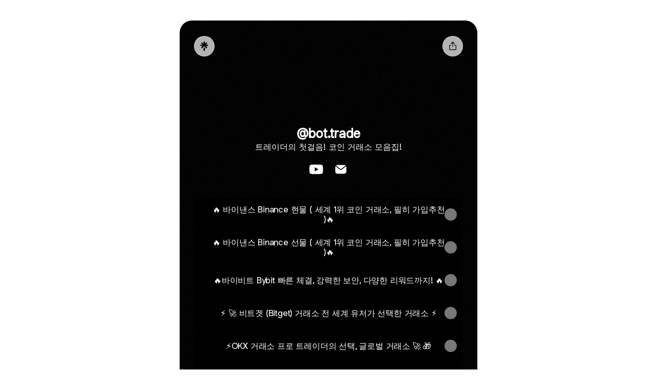

--- FILE ---
content_type: application/javascript
request_url: https://assets.production.linktr.ee/profiles/_next/static/chunks/blur.9755e329ec1319e0.js
body_size: 1341
content:
"use strict";(self.__LOADABLE_LOADED_CHUNKS__=self.__LOADABLE_LOADED_CHUNKS__||[]).push([[5606],{99602:function(e,t,r){r.r(t),r.d(t,{default:function(){return b}});var l=r(8307);r(67294);var n=r(24909),c=r(90275),o=r(3767);let a=e=>{if(3===(e=e.startsWith("#")?e.slice(1):e).length&&(e=e.split("").map(e=>e+e).join("")),6!==e.length)return null;let t=/^([a-f\d]{2})([a-f\d]{2})([a-f\d]{2})$/i.exec(e);return t?{r:parseInt(t[1],16),g:parseInt(t[2],16),b:parseInt(t[3],16)}:null},i=(e,t,r)=>{let[l,n,c]=[e/255,t/255,r/255];return .2126*(l<=.03928?l/12.92:Math.pow((l+.055)/1.055,2.4))+.7152*(n<=.03928?n/12.92:Math.pow((n+.055)/1.055,2.4))+.0722*(c<=.03928?c/12.92:Math.pow((c+.055)/1.055,2.4))},d=e=>{let t=a(e);return t?i(t.r,t.g,t.b)>.5?"light":"dark":(console.warn("Invalid hex color provided to getColorLuminance: ".concat(e)),"dark")};var g=r(85893);function s(e,t){var r=Object.keys(e);if(Object.getOwnPropertySymbols){var l=Object.getOwnPropertySymbols(e);t&&(l=l.filter(function(t){return Object.getOwnPropertyDescriptor(e,t).enumerable})),r.push.apply(r,l)}return r}function u(e){for(var t=1;t<arguments.length;t++){var r=null!=arguments[t]?arguments[t]:{};t%2?s(Object(r),!0).forEach(function(t){(0,l.Z)(e,t,r[t])}):Object.getOwnPropertyDescriptors?Object.defineProperties(e,Object.getOwnPropertyDescriptors(r)):s(Object(r)).forEach(function(t){Object.defineProperty(e,t,Object.getOwnPropertyDescriptor(r,t))})}return e}let I=e=>{let{avatar:t,backgroundColor:r}=e,l=u(u({},t&&{backgroundImage:"url(".concat((0,o._)(t,"avatar-v1_0"),")")}),{},{backgroundColor:r});return(0,g.jsxs)("div",{className:"relative h-full w-full",children:[(0,g.jsx)("div",{className:"fixed left-[-5vw] top-[-5vh] h-[110dvh] w-[110vw] bg-cover bg-center bg-no-repeat opacity-25 blur-[50px]",style:l,"aria-hidden":"true"}),(0,g.jsx)("div",{className:"fixed inset-y-0 top-0 h-full w-full bg-repeat opacity-[0.04] mix-blend-overlay",style:{backgroundImage:"url(".concat(c,")"),backgroundSize:"512px 512px"},"aria-hidden":"true"})]})};var b=e=>{let t,r,{theme:l}=e,{account:c,customAvatar:o}=(0,n.EG)(),a=d((t="backgroundColor",r=l.palette.white,l.components.ProfileBackground[t]||r));return(0,g.jsx)("div",{className:"fixed inset-0 -z-[1]",children:null!=c&&c.customAvatar?(0,g.jsx)(I,{avatar:o}):(0,g.jsx)(I,{backgroundColor:"light"===a?"#000000":"#FFFFFF"})})}},90275:function(e){e.exports="[data-uri]"}}]);

--- FILE ---
content_type: application/javascript
request_url: https://assets.production.linktr.ee/cep/cep.min.js?v2
body_size: 2808
content:
!function(){var e={},t=null;function n(e){return this.enqueue=function(t,n,r){var o={data:t,config:n,resolver:r||function(){}};if(!r&&window.Promise)return new window.Promise((function(t){o.resolver=t,e.push([o.data,o.config,o.resolver])}));e.push([t,n,r])},this.sizeOf=function(){return e.length},this.consume=function(){return e.splice(0,e.length)},this}function r(e,t){if(!t)throw new Error("You must provide a queue to watch");var n=e,r=-1,o=null,s=t,i=!1;this.isWatching=!1,this.startWatching=function(e){o=e,this.processQueue(),window.clearInterval(r),this.isWatching=!0,r=window.setInterval(this.processQueue.bind(this),n)},this.stopWatching=function(){this.processQueue(),this.isWatching=!1,clearInterval(r)},this.processQueue=function(){if(!i){i=!0;var e=s.consume();o&&e.length>0&&o(e),i=!1}}}window.__lter=window.__lter||{q:[],trackEvent:function(){},generateSesDat:function(){return null}},e._globalVar="__lter",e._retryMax=5;var o=function(){var e,t=[];for(let e=0;e<256;++e)t.push((e+256).toString(16).substr(1));var n=new Uint8Array(16);return function(){var r=function(){if(!e&&!(e="undefined"!=typeof crypto&&crypto.getRandomValues&&crypto.getRandomValues.bind(crypto)||"undefined"!=typeof msCrypto&&"function"==typeof msCrypto.getRandomValues&&msCrypto.getRandomValues.bind(msCrypto)))throw new Error("crypto.getRandomValues() not supported. See https://github.com/uuidjs/uuid#getrandomvalues-not-supported");return e(n)}();return r[6]=15&r[6]|64,r[8]=63&r[8]|128,function(e,n=0){return(t[e[n+0]]+t[e[n+1]]+t[e[n+2]]+t[e[n+3]]+"-"+t[e[n+4]]+t[e[n+5]]+"-"+t[e[n+6]]+t[e[n+7]]+"-"+t[e[n+8]]+t[e[n+9]]+"-"+t[e[n+10]]+t[e[n+11]]+t[e[n+12]]+t[e[n+13]]+t[e[n+14]]+t[e[n+15]]).toLowerCase()}(r)}}();function s(e){if(!e)return"";try{var t=new URL(e);if(e.length<=100)return e;var n=t.protocol+"//"+t.hostname;return n.length<=100?n:""}catch(e){return""}}e.version=1,e.sendEvent=function(t,n,r,s){s=s||function(){};var i=!1,a=e.getSessionId(o,r);if(a&&!r.sessionId&&(1===e.version?r.sessionId=a:2===e.version&&r.eventPayload?r.eventPayload.sessionId=a:r.browser&&(r.browser.sessionId=a)),n&&!r.browserId&&(1===e.version?r.browserId=n:2===e.version&&r.eventPayload?r.eventPayload.browserId=n:r.browser&&(r.browser.browserId=n)),e.updateSessionExpiry(r),n&&navigator&&navigator.sendBeacon&&"function"==typeof navigator.sendBeacon&&navigator.sendBeacon(t,JSON.stringify(r)))return i=!0,void setTimeout((function(){s(null,{browserId:n})}),1e3);if(!i&&window.fetch&&"CREATE"!==r.eventType)try{fetch(t,{method:"POST",mode:"cors",cache:"no-cache",keepalive:!0,headers:{"Content-Type":"application/json"},redirect:"follow",body:JSON.stringify(r)}).then((function(e){if(e.ok)return e.json();throw new Error("Response from server not ok.")})).then((function(e){s(null,e?e.data:{})})).catch((function(n){e.doTraditionalXHR(t,r,s)}))}catch(n){e.doTraditionalXHR(t,r,s)}else i||e.doTraditionalXHR(t,r,s)},e.doTraditionalXHR=function(t,n,r){var o=new window.XMLHttpRequest;o.open("POST",t,!0),o.setRequestHeader("Content-Type","application/json"),o.onreadystatechange=e.xhrCallback(r),o.send(JSON.stringify(n))},e.xhrCallback=function(e){return function(){if(4===this.readyState)if(this.status>=200&&this.status<400)try{var t=JSON.parse(this.response);if(200!==t.statusCode)throw new Error("Invalid response code from server");e(null,t.data)}catch(t){e(t,null)}else e(new Error("Server responded with error"),null)}},e.isLinktree=function(){return window.location.host.endsWith("linktr.ee")},e.dataGrailIsLoaded=function(){return!!window.DG_BANNER_API&&"function"==typeof window.DG_BANNER_API.categoryEnabled},e.hasPerformanceCookieConsent=function(){return!!e.dataGrailIsLoaded()&&window.DG_BANNER_API.categoryEnabled("performance")},e.wipePerformanceData=function(e,t){document.cookie=`${e}=; expires=Thu, 01 Jan 1970 00:00:00 UTC; path=/;${t?` domain=${t};`:""}`,window.localStorage.removeItem(e)},e.storePerformanceData=function(t,n,r,o,s){if(window.sessionStorage.setItem(t,n),e.hasPerformanceCookieConsent()){let e=`${t}=${n}; path=/; samesite=none; secure;`;r&&(e+=` max-age=${r};`),o&&(e+=` expires=${o};`),s&&(e+=` domain=${s};`),document.cookie=e,window.localStorage.setItem(t,n)}else e.wipePerformanceData(t,s)},e.decodeSesDat=function(e){try{for(var t=e.replace(/-/g,"+").replace(/_/g,"/");t.length%4;)t+="=";var n=atob(t).split("|");return n.length<3||n.length>5?null:{browserId:n[0]||null,sessionId:n[1]||null,sessionExpiry:n[2]||null,sessionStart:n[3]||null,originalReferrer:n[4]||null}}catch(e){return console.warn("Failed to decode ses_dat:",e),null}},e.generateSesDat=function(e){try{if(!e||"object"!=typeof e)throw new Error("Data parameter must be an object");var t=e.browserId||null,n=e.sessionId||null,r=e.sessionExpiry||null,o=e.sessionStart||null,i=s(e.originalReferrer)||null;if(!(t&&n&&r&&o))return null;var a=[t,n||"",r||"",o||"",i||""].join("|");return btoa(a).replace(/\+/g,"-").replace(/\//g,"_").replace(/=/g,"")}catch(e){return console.warn("Failed to generate ses_dat:",e),null}},e.getPerformanceData=function(t){return e.getCookieValue(t)||window.localStorage.getItem(t)||window.sessionStorage.getItem(t)},e.getBrowserId=function(t,n){var r=e.getPerformanceData("browserId")||t();if(r)return e.storeBrowserId(r),void n(null,r);throw new Error("VanillaCEP: Unable to fetch or generate browserId")},e.storeBrowserId=function(t){e.storePerformanceData("browserId",t,"31536000","Tue, 30 Mar 2099 03:14:07 GMT",e.isLinktree()?"linktr.ee":"")},e.processItems=function(n,r){for(;n.length>0;){var o=n.shift();e.sendEvent(o[1].endpoint,t,o[0],(function(){o[2]()}))}r&&r(null,!0)},e.unmungeAnalyticsUrl=function(e){if(e){var t=e.substr(0,Math.ceil(e.length/2));return[e.substr(Math.ceil(e.length/2),e.length).split("").reverse().join(""),t].join("")}},e.getDataUrlFromDocumentElement=function(){var t=document.getElementById("__ltcep");if(t&&"script"===t.tagName.toLowerCase())return e.unmungeAnalyticsUrl(t.attributes["data-url"].value)},e.getVersionIfPresent=function(){var e=document.getElementById("__ltcep");return e&&"script"===e.tagName.toLowerCase()&&e.attributes["data-version"]?parseInt(e.attributes["data-version"].value):1},e.getSessionId=function(t,n){var r=e.getPerformanceData("sessionId"),o=e.getSessionTimestamp("sessionStart"),s=e.getSessionTimestamp("sessionExpiry"),i=Date.parse(n.createdAt);return isNaN(i)&&(i=Date.now(),n.createdAt=(new Date).toISOString()),r&&o&&s&&!(i>s.getTime())||(r=t(),o=new Date(i),e.storeOriginalReferrer(document.referrer)),e.storeSessionId(r),e.storeSessionStart(o),r},e.storeSessionId=function(t){e.storePerformanceData("sessionId",t,"31536000","Tue, 30 Mar 2099 03:14:07 GMT",e.isLinktree()?".linktr.ee":"")},e.getCookieValue=function(e){const t=("; "+document.cookie).split(`; ${e}=`);return 2===t.length?t.pop().split(";").shift():null},e.getSessionTimestamp=function(t){var n=e.getPerformanceData(t);return n?new Date(n):null},e.storeSessionExpiry=function(t){e.storePerformanceData("sessionExpiry",t.toString(),null,t.toUTCString(),e.isLinktree()?".linktr.ee":"")},e.storeSessionStart=function(t){e.storePerformanceData("sessionStart",t.toString(),null,"Tue, 30 Mar 2099 03:14:07 GMT",e.isLinktree()?".linktr.ee":"")},e.storeOriginalReferrer=function(t){var n=s(t);e.storePerformanceData("originalReferrer",n,null,"Tue, 30 Mar 2099 03:14:07 GMT",e.isLinktree()?".linktr.ee":"")},e.updateSessionExpiry=function(t){var n=Date.parse(t.createdAt),r=new Date(n+18e5);e.storeSessionExpiry(r)},e.syncSessionDataFromCookies=function(){const t=e.getCookieValue("sessionId");t&&(window.localStorage.setItem("sessionId",t),window.sessionStorage.setItem("sessionId",t));const n=e.getCookieValue("sessionStart");n&&(window.localStorage.setItem("sessionStart",n),window.sessionStorage.setItem("sessionStart",n));const r=e.getCookieValue("sessionExpiry");r&&(window.localStorage.setItem("sessionExpiry",r),window.sessionStorage.setItem("sessionExpiry",r));const o=e.getCookieValue("originalReferrer");o&&(window.localStorage.setItem("originalReferrer",o),window.sessionStorage.setItem("originalReferrer",o))},e.syncSessionDataFromUrlParams=function(){try{var t=new URLSearchParams(window.location.search).get("ses_dat");if(!t)return;var n=e.decodeSesDat(t);if(!n)return;n.browserId&&e.storeBrowserId(n.browserId),n.sessionId&&e.storeSessionId(n.sessionId),n.sessionExpiry&&e.storeSessionExpiry(new Date(n.sessionExpiry)),n.sessionStart&&e.storeSessionStart(new Date(n.sessionStart)),n.originalReferrer&&e.storeOriginalReferrer(n.originalReferrer)}catch(e){console.warn("Failed to sync session data from URL params:",e)}};var i=function(e,n,r,o,s){e.syncSessionDataFromCookies(),e.syncSessionDataFromUrlParams(),window.__lter&&(window.__lter.trackEvent=n.enqueue.bind(n),window.__lter.generateSesDat=e.generateSesDat.bind(e)),o||(o=e.getDataUrlFromDocumentElement()),e.version=e.getVersionIfPresent(),e.getBrowserId(s,(function(n,o){t=o,r.startWatching(e.processItems)}))};if("undefined"!=typeof module&&"object"==typeof module.exports)return void(module.exports={init:i,api:e,EventQueue:n,Watcher:r,uuidv4:o});var a=new n(window.__lter.q),u=new r(200,a);document.addEventListener("visibilitychange",(function(){"hidden"==document.visibilityState&&u.processQueue()})),window.addEventListener("pagehide",u.processQueue),window.addEventListener("unload",u.processQueue),i(e,a,u,null,o);const l=window.setInterval(()=>{e.dataGrailIsLoaded()&&(clearInterval(l),e.hasPerformanceCookieConsent()||(e.wipePerformanceData("browserId",e.isLinktree()?"linktr.ee":""),e.wipePerformanceData("sessionId",e.isLinktree()?".linktr.ee":""),e.wipePerformanceData("sessionStart",e.isLinktree()?".linktr.ee":""),e.wipePerformanceData("sessionExpiry",e.isLinktree()?".linktr.ee":""),e.wipePerformanceData("originalReferrer",e.isLinktree()?".linktr.ee":"")))},100)}(window);


--- FILE ---
content_type: application/javascript
request_url: https://assets.production.linktr.ee/profiles/_next/static/chunks/webpack-3d07e1ce28e1193e.js
body_size: 13135
content:
!function(){"use strict";var e,i,t,o,n,c,a,s,r,d,f,l,b,u,p={},k={};function y(e){var i=k[e];if(void 0!==i)return i.exports;var t=k[e]={id:e,loaded:!1,exports:{}},o=!0;try{p[e].call(t.exports,t,t.exports,y),o=!1}finally{o&&delete k[e]}return t.loaded=!0,t.exports}y.m=p,y.amdO={},e=[],y.O=function(i,t,o,n){if(t){n=n||0;for(var c=e.length;c>0&&e[c-1][2]>n;c--)e[c]=e[c-1];e[c]=[t,o,n];return}for(var a=1/0,c=0;c<e.length;c++){for(var t=e[c][0],o=e[c][1],n=e[c][2],s=!0,r=0;r<t.length;r++)a>=n&&Object.keys(y.O).every(function(e){return y.O[e](t[r])})?t.splice(r--,1):(s=!1,n<a&&(a=n));if(s){e.splice(c--,1);var d=o();void 0!==d&&(i=d)}}return i},y.n=function(e){var i=e&&e.__esModule?function(){return e.default}:function(){return e};return y.d(i,{a:i}),i},t=Object.getPrototypeOf?function(e){return Object.getPrototypeOf(e)}:function(e){return e.__proto__},y.t=function(e,o){if(1&o&&(e=this(e)),8&o||"object"==typeof e&&e&&(4&o&&e.__esModule||16&o&&"function"==typeof e.then))return e;var n=Object.create(null);y.r(n);var c={};i=i||[null,t({}),t([]),t(t)];for(var a=2&o&&e;"object"==typeof a&&!~i.indexOf(a);a=t(a))Object.getOwnPropertyNames(a).forEach(function(i){c[i]=function(){return e[i]}});return c.default=function(){return e},y.d(n,c),n},y.d=function(e,i){for(var t in i)y.o(i,t)&&!y.o(e,t)&&Object.defineProperty(e,t,{enumerable:!0,get:i[t]})},y.f={},y.e=function(e){return Promise.all(Object.keys(y.f).reduce(function(i,t){return y.f[t](e,i),i},[]))},y.u=function(e){return 1570===e?"static/chunks/1570-b61e50e4d88f366f.js":4265===e?"static/chunks/4265-164e9e9233782da1.js":"static/chunks/"+(({3:"link-type-ui-TikTokProfile-utils-linkTypeClientDataFetcher",34:"icons-icon-bbc-sounds",66:"icons-icon-apple-podcasts",78:"link-type-ui-CommunityChannel-utils-types",90:"link-type-ui-DigitalDownload-stories-DigitalDownload-stories",114:"profiles-LinkCommercePay-CommercePayForm",141:"icons-icon-harper-collins",158:"link-type-ui-InstagramProfile-components-FeaturedComponent",206:"icons-icon-target",208:"profiles-LeapLink",261:"reactPlayerKaltura",313:"link-type-ui-Sponsored-tests-appendAffiliateAttribution-test",331:"icons-icon-simon-schuster",343:"link-type-ui-Pinterest-components-FeaturedComponent",371:"icons-icon-zvuk",376:"icons-icon-seven-digital",389:"link-type-ui-InstagramProfile-stories-fixtures-INSTAGRAM_4_POSTS",392:"link-type-ui-Pinterest-stories-PinterestProfile-stories",403:"follow-ToastMessage",455:"link-type-ui-Podcast-utils-linkTypeClientDataFetcher",513:"Organic",530:"Matrix",544:"icons-icon-podcast-addict",618:"profiles-LinkSpring-SpringEmbed",619:"profiles-ShareModal-UI",642:"link-type-ui-Extension-stories-TextAndMedia-stories",676:"link-type-ui-DigitalDownload-components-FeaturedComponent",690:"link-type-ui-InstagramProfile-tests-FeaturedComponent-test",691:"link-type-ui-YouTubeChannel-stories-fixtures-YOUTUBE_CHANNEL",694:"link-type-ui-KajabiCourse-components-CourseModule-CourseModule-stories",723:"icons-icon-chegg",776:"link-type-ui-InstagramProfile-tests-SheetComponent-test",782:"profiles-theme-confetti",789:"profiles-Form-Checkbox",825:"icons-icon-castro",826:"profiles-LinkGated-NFTUnlock",846:"link-type-ui-Book-utils-linkTypeClientDataFetcher",863:"072d4843",864:"link-type-ui-YouTubeChannel-components-FeaturedComponent",949:"icons-icon-awa",976:"profiles-ProductAccessPage",990:"link-type-ui-InstagramProfile-stories-InstagramProfile-stories",1001:"profiles-Form-ReCaptcha",1006:"link-type-ui-DigitalDownload-tests-FeaturedComponent-test",1016:"profiles-theme-cloud",1018:"profiles-LinkMobileApp-MobileAppLinks",1026:"icons-icon-listnr",1043:"link-type-ui-YouTubeChannel-utils-linkTypeClientDataFetcher",1053:"icons-icon-pocket-casts",1060:"link-type-ui-TikTokProfile-components-VideoCarousel",1062:"link-type-ui-TikTokProfile-tests-linkTypeClientDataFetcher-test",1067:"icons-icon-audible",1068:"link-type-ui-InstagramProfile-utils-linkTypeClientDataFetcher",1069:"link-type-ui-YouTubeChannel-stories-YouTubeChannel-stories",1088:"link-type-ui-KajabiCourse-components-SheetComponent",1128:"link-type-ui-Music-components-FeaturedComponent",1139:"link-type-ui-KajabiCourse-tests-FeaturedComponent-test",1204:"icons-icon-ebay",1223:"icons-icon-junodownload",1224:"icons-icon-overcast",1243:"profiles-Form-Input",1345:"link-type-ui-DigitalDownload-stories-fixtures-SINGLE_FILE_FREE",1357:"link-type-ui-PreSave-components-CountdownTimer",1365:"link-type-ui-Pinterest-tests-FeaturedComponent-test",1403:"profiles-LinkExtension-ExtensionCTA-LogoTikTok",1407:"LinkAppMorphingSheet",1428:"icons-icon-itunes",1483:"icons-icon-podbean",1506:"link-type-ui-KajabiCourse-utils-utils",1539:"profiles-Follow-AuthenticationModal",1541:"icons-icon-porchlight-book-company",1725:"link-type-ui-Book-stories-BookSheet-stories",1732:"profiles-LinkForm-ContactForm",1742:"link-type-ui-KajabiCourse-stories-KajabiCourseSheet-stories",1753:"profiles-Messaging-MessagingModal",1776:"icons-icon-datpiff",1780:"icons-icon-qq-music",1804:"link-type-ui-YouTubeVideo-tests-linkTypeClientDataFetcher-test",1808:"link-type-ui-PreSave-components-FeaturedComponent",1823:"icons-icon-apple-books",1853:"link-type-ui-CommunityChannel-stories-fixtures-SLACK_COMMUNITY",1898:"profiles-theme-halloween",1902:"icons-icon-powells",1904:"link-type-ui-YouTubeVideo-tests-YouTubePlayer-test",1933:"icons-icon-mx3ch",1943:"link-type-ui-Podcast-stories-PodcastSheet-stories",1953:"icons-icon-alibris",2051:"link-type-ui-DigitalDownload-tests-getServerRenderedSubtitle-test",2063:"profiles-LinkTwitch-TwitchEmbed",2085:"icons-icon-booktopia",2121:"reactPlayerFacebook",2140:"profiles-OptionsList",2160:"icons-icon-tidal",2224:"link-type-ui-Book-components-steps",2234:"profiles-LinkRequest-RequestForm",2242:"link-type-ui-Book-stories-fixtures-AMAZON_BOOK_MOCK",2243:"icons-icon-resso",2244:"profiles-LinkTwitch-TwitchIframe",2249:"link-type-ui-CommerceProduct-stories-CommerceProduct-stories",2256:"icons-icon-tiktok",2258:"icons-icon-napster",2261:"icons-icon-bookshop-org",2283:"link-type-ui-CommunityChannel-tests-getServerRenderedSubtitle-test",2368:"link-type-ui-TikTokProfile-styles-styles-module-css",2380:"icons-icon-hachette-book-group",2387:"icons-icon-book-outlet",2389:"icons-icon-urban-outfitters",2396:"link-type-ui-Pinterest-tests-SheetComponent-test",2437:"link-type-ui-Podcast-types",2450:"link-type-ui-Sponsored-tests-SheetComponent-test",2471:"link-type-ui-Book-components-steps-BookPurchasingOptionsStep",2473:"link-type-ui-Extension-stories-DocumentSheet-stories",2477:"profiles-theme-selena-gomez-benny-blanco",2480:"link-type-ui-PreSave-components-SheetComponent",2491:"link-type-ui-KajabiCourse-components-FeaturedComponent",2546:"reactPlayerStreamable",2605:"link-type-ui-Book-utils-getServerRenderedSubtitle",2617:"icons-icon-spotify",2621:"link-type-ui-TikTokProfile-tests-getServerRenderedCta-test",2648:"link-type-ui-Music-utils-tests-getSubtitleIcon-test",2676:"link-type-ui-Book-styles-styles-module-css",2698:"link-type-ui-Music-components-SheetComponent",2729:"icons-icon-barnes-and-noble",2731:"link-type-ui-Extension-tests-getExtensionCta-test",2755:"link-type-ui-DigitalDownload-utils-types",2767:"link-type-ui-TikTokProfile-tests-FeaturedComponent-test",2816:"link-type-ui-CommerceProduct-config",2872:"link-type-ui-Podcast-components-steps-PodcastMainStep",2880:"link-type-ui-CommerceProduct-components-FeaturedComponent",2887:"profiles-Follow-AgreeToShareModal",2908:"profiles-PasscodeInput",2960:"icons-icon-ivoox",2975:"link-type-ui-Music-tests-linkTypeClientDataFetcher-test",2998:"icons-icon-abe-books",3002:"link-type-ui-Sponsored-tests-FeaturedComponent-test",3006:"link-type-ui-CommerceProduct-tests-FeaturedComponent-test",3007:"icons-icon-spreaker",3015:"link-type-ui-Pinterest-components-SheetComponent",3035:"link-type-ui-TikTokProfile-utils-getTikTokProfileUrl",3109:"icons-icon-dymocks",3143:"link-type-ui-Sponsored-stories-Sponsored-stories",3148:"profiles-LinkBook-PurchasingOptions",3172:"profiles-LinkPreSave-PreSaveLinks",3222:"link-type-ui-Music-tests-handleLinkClickEvent-test",3254:"icons-icon-megaphone",3256:"link-type-ui-Pinterest-stories-fixtures-PINTEREST_PROFILE",3307:"link-type-ui-Sponsored-stories-fixtures-SPONSORED_WITHOUT_TERMS",3325:"link-type-ui-Podcast-components-steps-PodcastDescriptionStep",3339:"icons-icon-bandcamp",3344:"bf322c48",3346:"link-type-ui-YouTubeVideo-stories-fixtures-YOUTUBE_VIDEO",3351:"link-type-ui-Music-stories-fixtures-SPOTIFY_SONG",3371:"icons-icon-idagio",3391:"icons-icon-matter",3399:"icons-icon-friday",3470:"reactPlayerSoundCloud",3501:"Twilight",3505:"profiles-LinkRequest-TipGiftForm",3511:"icons-icon-newbury-comics",3522:"profiles-LinkBook-ProgressBar",3578:"icons-icon-anchor",3583:"icons-icon-hungama",3584:"icons-icon-radio-public",3614:"profiles-theme-starry-night",3618:"icons-icon-podcast-guru",3631:"profiles-theme-olivia-rodrigo",3659:"icons-icon-hdtracks",3669:"profiles-EditTopBar",3677:"zigzag",3688:"profiles-LinkThreads-LinkButton",3719:"link-type-ui-Extension-stories-Document-stories",3743:"reactPlayerVimeo",3776:"link-type-ui-YouTubeVideo-components-FeaturedComponent",3794:"link-type-ui-TikTokProfile-stories-TikTokProfileSheet-stories",3822:"Morph",3837:"icons-icon-playerfm",3879:"link-type-ui-Extension-utils-getExtensionCta",3892:"profiles-LinkForm-V2Form",3905:"link-type-ui-CommunityChannel-components-SheetComponent",3955:"icons-icon-jiosaavn",4037:"link-type-ui-CommerceProduct-utils-linkTypeClientDataFetcher",4045:"icons-icon-podhero",4062:"icons-icon-better-world-books",4076:"link-type-ui-Music-tests-SheetComponent-test",4084:"profiles-Form-ErrorMessage",4136:"link-type-ui-Book-utils-types",4202:"link-type-ui-CommunityChannel-stories-fixtures-WHATSAPP_COMMUNITY",4237:"icons-icon-kkbox",4238:"link-type-ui-Extension-stories-TextAndMediaSheet-stories",4258:"reactPlayerMux",4299:"link-type-ui-CommunityChannel-tests-FeaturedComponent-test",4312:"link-type-ui-InstagramProfile-stories-fixtures-INSTAGRAM_1_REEL",4345:"profiles-CoursesConfirmationPage",4362:"link-type-ui-Music-stories-fixtures-SPOTIFY_ALBUM",4398:"profiles-Follow-UnsubscribeModal",4407:"link-type-ui-YouTubeVideo-components-SheetComponent",4418:"icons-icon-audius",4419:"icons-icon-sontrack-ru",4424:"link-type-ui-Pinterest-stories-fixtures-PINTEREST_BOARD",4439:"reactPlayerYouTube",4444:"icons-icon-pandora",4465:"profiles-LinkTwitter-TwitterEmbed",4480:"icons-icon-bullhorn",4494:"icons-icon-soundcloud",4531:"link-type-ui-Book-tests-handleLinkClickEvent-test",4539:"link-type-ui-Podcast-components-SheetComponent",4547:"icons-icon-apple-music",4583:"profiles-ContentWarning",4586:"link-type-ui-Podcast-stories-fixtures-SPOTIFY_EPISODE",4592:"link-type-ui-YouTubeVideo-tests-config-test",4621:"profiles-LinkTwitter-TwitterCTA",4636:"link-type-ui-Podcast-tests-handleLinkClickEvent-test",4653:"icons-icon-spinrilla",4667:"reactPlayerMixcloud",4674:"link-type-ui-KajabiCourse-stories-KajabiCourse-stories",4696:"link-type-ui-YouTubeVideo-tests-shouldDisableFeaturedHeadClick-test",4719:"link-type-ui-YouTubeVideo-components-YouTubePlayer",4734:"stripe",4752:"link-type-ui-DigitalDownload-stories-fixtures-MULTIPLE_FILES_PAID",4756:"link-type-ui-Book-tests-linkTypeClientDataFetcher-test",4769:"icons-icon-angus-robertson",4791:"link-type-ui-Sponsored-components-FeaturedComponent",4815:"profiles-Form-Select",4877:"link-type-ui-CommunityChannel-stories-CommunityChannel-stories",4886:"profiles-LinkExtension-ExtensionEmbed",4893:"link-type-ui-InstagramProfile-stories-fixtures-INSTAGRAM_5_POSTS",4907:"link-type-ui-InstagramProfile-tests-linkTypeClientDataFetcher-test",4925:"link-type-ui-Podcast-tests-FeaturedComponent-test",5022:"icons-icon-yandex-music",5030:"profiles-CheckoutPage",5076:"link-type-ui-Podcast-tests-affiliateTokens-test",5085:"gradient",5140:"profiles-LinkVimeo-VimeoEmbed",5146:"link-type-ui-Pinterest-stories-fixtures-PINTEREST_PIN",5193:"link-type-ui-Music-utils-linkTypeClientDataFetcher",5219:"icons-icon-raaga",5228:"Glow",5230:"profiles-LinkBook-Information",5234:"icons-icon-goodpods",5240:"icons-icon-joox",5253:"icons-icon-claro-musica",5263:"a3d10972",5289:"profiles-LinkThreads-ThreadsCTA",5312:"profiles-LinkClubhouse-ClubhouseEmbed",5344:"link-type-ui-CommerceProduct-tests-linkTypeClientDataFetcher-test",5380:"icons-icon-bleep",5453:"link-type-ui-TikTokProfile-utils-types",5461:"link-type-ui-Book-tests-FeaturedComponent-test",5494:"link-type-ui-Extension-tests-SheetComponent-test",5504:"profiles-Icon",5507:"link-type-ui-TikTokProfile-tests-getTikTokProfileUrl-test",5519:"icons-icon-qbd-books",5585:"icons-icon-deezer",5588:"profiles-Form-RadioButtonSelect",5606:"blur",5627:"icons-icon-waterstones",5633:"link-type-ui-PreSave-hooks-useCountdown",5636:"icons-icon-youtube",5638:"icons-icon-vk-music",5642:"link-type-ui-Extension-stories-TikTokSheet-stories",5656:"icons-icon-livemixtapes",5662:"link-type-ui-YouTubeVideo-utils-linkTypeClientDataFetcher",5666:"link-type-ui-Pinterest-tests-linkTypeClientDataFetcher-test",5678:"icons-icon-google-books",5693:"link-type-ui-InstagramProfile-stories-fixtures-INSTAGRAM_1_POST",5715:"icons-icon-book-depository",5772:"link-type-ui-Music-utils-tests-getSubtitlePlatformName-test",5853:"profiles-LinkRss-RssEmbed",5921:"link-type-ui-TikTokProfile-stories-fixtures-TIKTOK_PROFILE",6e3:"link-type-ui-TikTokProfile-stories-TikTokProfile-stories",6007:"link-type-ui-KajabiCourse-stories-fixtures-RECURRING_COURSE",6011:"reactPlayerFilePlayer",6040:"profiles-Form-TextAreaInput",6103:"link-type-ui-DigitalDownload-stories-DigitalDownloadSheet-stories",6125:"b2d36f25",6175:"icons-icon-ok-listen",6206:"link-type-ui-TikTokProfile-components-ProfileDetails",6216:"reactPlayerTwitch",6221:"link-type-ui-YouTubeChannel-tests-getServerRenderedCta-test",6270:"profiles-theme-rainbow",6272:"link-type-ui-Pinterest-stories-PinterestProfileSheet-stories",6274:"link-type-ui-YouTubeChannel-tests-FeaturedComponent-test",6294:"icons-icon-mediamarkt",6344:"link-type-ui-Podcast-tests-SheetComponent-test",6350:"profiles-theme-pebble",6363:"icons-icon-valore-books",6429:"link-type-ui-Podcast-components-FeaturedComponent",6460:"link-type-ui-Podcast-stories-Podcast-stories",6480:"profiles-LinkNftGallery",6547:"icons-icon-vinyl-me-please",6549:"profiles-PaymentPage",6599:"link-type-ui-KajabiCourse-tests-SheetComponent-test",6604:"icons-icon-rough-trade",6615:"link-type-ui-KajabiCourse-components-CourseDetails-CourseDetails",6618:"icons-icon-bigwax",6634:"icons-icon-foyles",6712:"link-type-ui-Sponsored-utils-appendAffiliateAttribution",6713:"icons-icon-iheartradio",6734:"profiles-OptionsModal",6757:"profiles-DobInput",6809:"link-type-ui-Podcast-components-steps",6815:"profiles-theme-breeze",6826:"icons-icon-qobuz",6850:"link-type-ui-TikTokProfile-tests-SheetComponent-test",6876:"icons-icon-subscribe-on-android",6879:"link-type-ui-InstagramProfile-stories-fixtures-INSTAGRAM_REELS",6913:"profiles-LinkTikTok-TikTokIframe",6939:"icons-icon-redeye-records",6958:"icons-icon-youtube-music",6991:"link-type-ui-DigitalDownload-tests-SheetComponent-test",7005:"link-type-ui-InstagramProfile-stories-fixtures-INSTAGRAM_PROFILE",7034:"210f95f9",7058:"link-type-ui-Sponsored-utils-types",7059:"icons-icon-anghami",7093:"icons-icon-phonica-records",7104:"profiles-LinkGated-PaymentUnlock",7153:"waves",7162:"link-type-ui-Podcast-stories-fixtures-RECENT_EPISODES",7251:"icons-icon-podfriend",7259:"link-type-ui-Extension-components-SheetComponent",7289:"icons-icon-thrift-books",7322:"link-type-ui-InstagramProfile-components-SheetComponent",7346:"icons-icon-castbox",7350:"icons-icon-hardtunes",7387:"link-type-ui-Sponsored-stories-SponsoredSheet-stories",7396:"link-type-ui-Podcast-tests-linkTypeClientDataFetcher-test",7418:"icons-icon-mixcloud",7446:"link-type-ui-DigitalDownload-components-SheetComponent",7524:"icons-icon-boom",7562:"link-type-ui-MessagingPreview-components-FeaturedComponent",7596:"reactPlayerDailyMotion",7614:"icons-icon-netease-cloud-music",7632:"LinkGate",7643:"icons-icon-macmillan-publishers",7658:"profiles-LinkContactDetails",7664:"reactPlayerPreview",7683:"profiles-LinkTikTok-TikTokCTA",7686:"icons-icon-amazon-store",7709:"icons-icon-google-podcasts",7715:"profiles-LinkThreads-ThreadsEmbed",7731:"link-type-ui-Pinterest-utils-linkTypeClientDataFetcher",7738:"link-type-ui-Book-components-steps-BookMainStep",7749:"link-type-ui-YouTubeVideo-tests-FeaturedComponent-test",7764:"link-type-ui-TikTokProfile-components-SheetComponent",7811:"22e32791",7843:"profiles-LinkFAQ-Markdown",7912:"icons-icon-audiomack",7943:"link-type-ui-Book-components-steps-BookDescriptionStep",7967:"profiles-Form-CheckboxV2",7996:"profiles-HlsPlayer",8001:"link-type-ui-InstagramProfile-stories-InstagramProfileSheet-stories",8023:"icons-icon-google-play",8054:"link-type-ui-Sponsored-stories-fixtures-SPONSORED_WITH_TERMS",8055:"reactPlayerWistia",8063:"icons-icon-penguin-random-house",8066:"link-type-ui-Podcast-components-steps-PodcastAllLinksStep",8084:"profiles-LinkChatbot",8105:"icons-icon-kugou",8130:"link-type-ui-Sponsored-components-SheetComponent",8155:"link-type-ui-CommunityChannel-tests-SheetComponent-test",8175:"link-type-ui-YouTubeVideo-tests-getFeaturedHeadClickBehavior-test",8178:"link-type-ui-TikTokProfile-tests-formatNumber-test",8208:"2aacc723",8221:"profiles-ConfirmationPage",8269:"link-type-ui-InstagramProfile-tests-getSheetBehavior-test",8278:"icons-icon-apple-app-store",8291:"profiles-SignupCta",8300:"icons-icon-donlu",8310:"link-type-ui-Music-tests-affiliateTokens-test",8312:"409a021e",8317:"link-type-ui-CommunityChannel-stories-fixtures-DISCORD_COMMUNITY",8335:"link-type-ui-KajabiCourse-stories-fixtures-PAID_COURSE",8397:"link-type-ui-KajabiCourse-stories-fixtures-FREE_COURSE",8430:"icons-icon-recochoku",8453:"icons-icon-tunein",8471:"icons-icon-hmv",8479:"link-type-ui-YouTubeChannel-tests-shouldDisableFeaturedHeadClick-test",8488:"link-type-ui-CommerceProduct-tests-affiliateTokens-test",8507:"link-type-ui-Music-tests-FeaturedComponent-test",8520:"icons-icon-luminary",8549:"profiles-ProductDetailPage",8571:"link-type-ui-Extension-tests-getServerRenderedSubtitle-test",8606:"link-type-ui-YouTubeChannel-tests-linkTypeClientDataFetcher-test",8632:"Rise",8671:"icons-icon-traxsource",8673:"profiles-LinkFacebook-FacebookEmbed",8714:"link-type-ui-CommunityChannel-components-FeaturedComponent",8721:"link-type-ui-Extension-tests-FeaturedComponent-test",8747:"icons-icon-rss",8765:"icons-icon-beatport",8784:"link-type-ui-Book-components-FeaturedComponent",8798:"profiles-Follow-NonOTCFollowModal",8803:"icons-icon-line-music",8835:"icons-icon-boomplay",8879:"link-type-ui-Podcast-components-steps-PodcastEpisodeLinksStep",8883:"link-type-ui-Book-components-SheetComponent",8888:"reactPlayerVidyard",8898:"link-type-ui-MessagingPreview-config",8902:"link-type-ui-Music-stories-Music-stories",8910:"profiles-Form-RadioSelect",8915:"icons-icon-gaana",8954:"profiles-Form-Date",8982:"profiles-ErrorPage",9007:"link-type-ui-TikTokProfile-utils-formatNumber",9022:"icons-icon-walmart",9050:"icons-icon-peachpit",9099:"link-type-ui-CommunityChannel-stories-CommunityChannelSheet-stories",9112:"link-type-ui-YouTubeVideo-stories-YouTubeVideo-stories",9115:"icons-icon-amazon-music",9121:"icons-icon-books-a-million",9129:"icons-icon-wynk-music",9142:"profiles-FollowManager",9154:"link-type-ui-InstagramProfile-stories-fixtures-INSTAGRAM_3_POSTS",9159:"link-type-ui-KajabiCourse-components-CourseModule-components-FallbackThumbnail",9201:"profiles-Form-Country",9225:"link-type-ui-Book-tests-SheetComponent-test",9247:"link-type-ui-Music-stories-MusicSheet-stories",9280:"link-type-ui-KajabiCourse-components-CourseDetails-CourseDetails-stories",9285:"profiles-theme-billie-eilish-superfan",9298:"icons-icon-flight-13",9314:"link-type-ui-YouTubeVideo-components-VideoComponent",9333:"link-type-ui-TikTokProfile-components-TikTokVideo",9368:"profiles-LinkExtension-LinkAppPreview",9385:"icons-icon-fye",9412:"37a763b4",9445:"link-type-ui-Book-stories-Book-stories",9468:"link-type-ui-Book-tests-getServerRenderedSubtitle-test",9476:"link-type-ui-DigitalDownload-stories-fixtures-SINGLE_FILE_PAID",9613:"profiles-CauseBanner",9671:"icons-icon-biblio",9701:"profiles-UnverifiedProfileBanner",9724:"polka",9736:"icons-icon-airbit",9741:"icons-icon-podcast-republic",9746:"profiles-LinkSignup-SignupForm",9811:"icons-icon-sonnet",9825:"link-type-ui-Extension-stories-TikTok-stories",9828:"link-type-ui-KajabiCourse-components-CourseModule-CourseModule",9846:"profiles-LinkProduct-ProductEmbed",9854:"icons-icon-my-mixtapez",9944:"link-type-ui-InstagramProfile-stories-fixtures-INSTAGRAM_2_POSTS",9963:"link-type-ui-Podcast-stories-fixtures-SPOTIFY_SHOW",9969:"link-type-ui-TikTokProfile-components-FeaturedComponent"})[e]||e)+"."+({3:"9e52e60742f9c788",16:"eccaee4e7e63ade4",34:"210bb9be8ed8bd4f",48:"562abc1489582cca",66:"e5248352785f75da",78:"d518f64df58e58de",90:"0e438822c01949fd",114:"eb6cb377b9b5c1bf",141:"5dc3c80c612dff1b",158:"714ef89f34288e78",206:"d516eb87af092f8d",208:"9ec7b803b562a294",261:"63e9079062855f17",313:"3513e8268c28c3a5",331:"2502425ff2a34cd0",343:"d308495985a54cf2",366:"27b522bebac0e94f",371:"90a6390d90fc60aa",376:"77a2579d41ee5fc4",389:"c8151633203f010c",392:"d8dda4007e072aa0",403:"c102c64f0310e8bc",455:"d3179fe97b48713e",471:"9ac466ffcdd149ab",490:"fdf5b4794f0f1f75",513:"e6011e0e2b36ef21",530:"a73320426ce7a81d",544:"6397acb8f747a3d1",618:"46ce452dda18fef8",619:"d621702638ee89fd",642:"561a99ab71d3c034",676:"5d41334f7aa99cc1",690:"dc21b436c5a8e960",691:"0c6b4fb08fcf1588",694:"046da6f57e527425",723:"683e778290d21641",776:"07f903e40506466e",782:"fb3a7290a6810fc8",789:"bbc9a09bdb8b4f53",825:"429bc3802174d5bf",826:"bd3722b162438992",846:"e57ba1f79f11312f",863:"c76f3ea404ef835f",864:"c5ab2d1405218883",949:"4ada24913854a3d3",969:"efe3bcc58172323a",976:"3061018f991e7063",983:"bb654e2f65e3771f",990:"23afc506287b8124",1001:"3b81f7f99c5411f1",1006:"90f9b74999532a6b",1016:"a3199825958d61d3",1018:"1aa2505c0b66d94b",1026:"045808f57842d346",1043:"61375ae9f7537d95",1053:"93ccbb1a6f90195a",1060:"1b86e12a35049f0d",1062:"34614921d89bf85a",1067:"2e442e09101b6984",1068:"0c5efae5c2893c53",1069:"3fb44e86d354c5fc",1088:"9f48a366d0281b7c",1128:"89d87243a301f363",1139:"fb11c4ebeb508b28",1204:"13a4eeefdf7d5e30",1223:"2913a1cab6a6b44a",1224:"79e22a82062227a1",1243:"1cb271a4c8f74d25",1345:"5ca3fcfde9bb3ff7",1357:"540fffe6e3cbfe82",1365:"8a53ce978db99097",1403:"6742a03e9c5d99f6",1407:"52791cf61636d169",1428:"9d823d99bd73fb2a",1483:"ad27b0acf4312ffa",1506:"cdca338248629005",1539:"8655b2768095d6ea",1541:"bfde3f426fc0b9eb",1725:"b2d2a58c9be690d1",1732:"ad5a72bf7344229d",1742:"50cb064f5be75ebf",1753:"55e2b5602304c663",1776:"7770429973d9e00b",1780:"5a848394e1c41df2",1804:"a724e5c3be0807fa",1808:"f7196485f646bc54",1823:"b00fef088cd42e7f",1853:"0f4ac3845036db2c",1876:"872bfd5dd3432b4e",1898:"1394b9b34158fc61",1902:"24efb0f1bcbe4f9c",1904:"fcdf4c0a52b95d1a",1933:"9e600085f5ac0738",1943:"2a982c42e6600844",1953:"7a35bb0713a89bb5",2051:"6779c1d707f64eb8",2063:"12515d4e8d02f447",2085:"0a44b63edd17f667",2121:"c905912d0d969191",2140:"69cb0c899e37dba5",2160:"97ada8ff98948bbf",2209:"778b5234319e5da7",2224:"13fc7cf87cdfb72b",2234:"d4a40e518e5a9c04",2242:"a63e85b044493835",2243:"eb8ff3c3da9586c6",2244:"5ef1b332ca96f658",2249:"df20310c5f5c0e8b",2256:"7897d23f82dec626",2258:"d3bab2ca0e09f92d",2261:"ce733b920dc1de12",2283:"6b93dafbd952a461",2368:"7384c95958e4cedc",2380:"5d9e721c73bfaf47",2387:"86bc980d725fd0d2",2389:"2e9e8465e09119d3",2396:"572dbb20a8c08284",2437:"2c6a11250091d001",2446:"985a59cba9ba4eb5",2450:"69acc2f79c903ae0",2471:"fb7f61759d106b39",2473:"ec6037b0795ffd1d",2477:"17e6fab93d6d438c",2480:"3772244af7652d45",2491:"9a8749caa466fcd9",2546:"32bfbb831524c844",2605:"4e2975b83e52c727",2617:"0f58f4292a5b42bf",2621:"9b5c2ee3f2f14a77",2648:"d1a6b02173521084",2676:"e49e54d9825f2012",2698:"7435aa88da63257a",2729:"b109414e37038df6",2731:"16c26cdc3571afc8",2755:"10f60debb02ad31b",2767:"93f717fded72cf2e",2816:"aac9ebb36163bd14",2872:"6b86d929ad48b22c",2880:"1063a9be5c9a6357",2887:"35987c84121a58c6",2908:"f10d1993a41c5558",2960:"a01927cfe3303e13",2975:"38e36c581b922cd2",2998:"eddc093e20cbb295",3002:"1f7e9c33c97f8d45",3006:"e018503df60b4581",3007:"2af4de3cb4e8b073",3015:"a0400488923ca54d",3035:"b0a3fb0b4d3f9896",3109:"db170adcfb802670",3143:"1346b690221a2fdd",3148:"07cb32b41f8ddc9c",3172:"36444b846061f9ca",3222:"cd1daf17e2fa9c02",3254:"a77f37e582cd4bb1",3256:"8526856603703352",3307:"3b657fbde8db46f4",3325:"f8e0144829fd3b84",3339:"a87385ac2f35bc91",3344:"3f4af8f885255009",3346:"82fb2cf92760e9e5",3351:"3ce5012c2b364522",3371:"2c71e0570454d1ff",3391:"5ee8fb226292b31b",3399:"06dc61ee13713d74",3470:"4d0616bbf2266098",3501:"8eab9c097844522d",3505:"97376ed9068c7ab1",3511:"94a4908276ca7e88",3522:"e3a92b833c94cfad",3556:"a644256ac6355548",3578:"9ee18acf26e08abb",3583:"1c1d1d979506856f",3584:"b85c152ef4922eca",3614:"c8913fcc61e35132",3618:"f59ac7a3aec9f5e2",3631:"a8f6f9f7178a47ac",3659:"bcfb9d33bf660a0b",3669:"1307fe0ed877b1e5",3677:"6921155ec3a86107",3688:"27eb8210a6dfb503",3719:"8a0ea96d59305163",3743:"5d8f624798f9a07f",3776:"3a5543af30afc68f",3794:"72558a83b77e5b71",3822:"15efd2de51878b60",3837:"9649a1a9f7aaf0c7",3879:"26412ca7b5c5d1f0",3892:"4c03a47263b7aa3b",3905:"eb4a52b2caa4a713",3913:"ccc365da41cf8b89",3924:"9219c8b2b13fcbaf",3955:"c5dd6222ce93328c",4037:"a176bec591453b47",4045:"c3384fe33dd6debf",4062:"094aa3655381e71a",4076:"f50e044ee85f9b82",4084:"ba4aaeb2ffde7285",4128:"579cbda96fabcb1d",4136:"f9de92abba711a39",4202:"62ada54e897a2580",4237:"0cc5989896b5c337",4238:"1e37ce5740000c3f",4258:"d37d25554389a637",4299:"405c3a7a51edd607",4312:"fbd1bf180d0df84b",4345:"883de57552b7e44f",4362:"3abb592361190449",4398:"080f9874525977d3",4407:"7152e44bbbda438b",4418:"006c8d6d6a8f341e",4419:"ae443115a0db93a4",4424:"97d876ec5504f57a",4439:"2f752d501ae61bb9",4444:"5af8e527ef0514fc",4465:"5fee18af293ffbaf",4480:"7562594d06a82f63",4494:"7e9ce4da06a35ea1",4531:"fe4e6a3ff703c481",4539:"6dcf3b4eca06cd83",4547:"247c92bfc60c95ff",4583:"18b4620aa993f1ca",4586:"a0b013650fe1a947",4592:"7f778ecf2b6812f5",4621:"fdc18a865d9c9f53",4636:"00d378647d17002e",4638:"67eb4271eaa8a2ec",4653:"bf384ee5e06ad72a",4667:"bb51d8f177e4004c",4674:"b72859f3ad3153fd",4696:"8c3d68b13defd837",4705:"84ff5341896f1c2d",4719:"3a5228be80c3026b",4734:"8dd985aac4348a5c",4752:"b93c278b74d27a9c",4756:"c25f1b1040d9f408",4769:"52c857703f799669",4791:"4670bf48ee6822df",4815:"07bef260d012eb0e",4877:"086be72dabce4502",4886:"6684803df9f1f5b2",4893:"fc658776393b99a8",4907:"0b9f571c4c488f79",4921:"4a4a777e9851b110",4925:"fd627ba255fa8d86",5022:"dc483401d82625d8",5030:"9f9fc625aa079d32",5076:"0ea9759e9620ee39",5085:"bbd57ff23a09bdeb",5140:"39cedb575b6208db",5146:"1e0142de6ab35457",5193:"790eea998a997b5b",5219:"5e036998c35f34eb",5228:"f76e74715e5f1059",5230:"68487dc1f11e811a",5234:"4b4c64471d8345cd",5240:"f0be507409de966b",5253:"b692e81db26d561a",5263:"fc3500b3cb7acf6b",5289:"52c58a4785c5c9bc",5312:"03183ae2714a0eca",5344:"9ece3be9c9b721cb",5373:"bf81cfc97eca1b67",5380:"ab0286bbc0515256",5453:"3a38210929a2a5e5",5461:"fa0ed92d9de91ea3",5488:"0fd590a3decc6d61",5494:"c551ec5025655dfd",5504:"12c63e4cef1d1d9e",5507:"dd38ff24746cde7a",5519:"0c4fa8e9f03f2465",5585:"c564249517acc42a",5588:"c06fb404477524a8",5606:"9755e329ec1319e0",5627:"27d5722ea8b46ad1",5633:"61ff02fb0923a72b",5636:"e9d295808b304034",5638:"1de0fdc64be005d1",5642:"2def88499ae0927d",5656:"99bab04751b8c689",5662:"c9d69c502254e673",5666:"0c0fb9dd0bbd84b8",5678:"a1317b1d912c2100",5693:"37f1f86a70e70557",5715:"e741b6226961c1a7",5772:"e28ebcc05f7efd53",5853:"ae1e5113d66268dc",5921:"a874faf8315829b4",6e3:"8d9ea9a125ed9b95",6007:"3fc1b010048064d6",6011:"bb95af40c5b58564",6040:"7bbb74b4cf7e9422",6103:"17d86bc3652a18ea",6125:"8b471dd1d6f1868d",6175:"cde2ace6e2891e2d",6206:"08eeabe208c91485",6216:"d534c09e00aa7c3e",6221:"92506f1949cdf380",6270:"390a9158f5e6e7b0",6272:"f4c04f801d06d794",6274:"12b65e8594e15692",6294:"a497ba4c29a80f83",6344:"bcf414b450aff2e4",6350:"f530cca28e98b2c1",6363:"78f6bdbd667909cb",6429:"31664409a560056a",6460:"fd72dc45582b02dd",6480:"b3fbcc0df2189ad0",6547:"dc647ac28b50cca4",6549:"ae81108b1cb510b4",6599:"1c3b3b48e1410df9",6601:"470e7cd49750f101",6604:"9d5dd5dff19c9c99",6615:"d90c3fafb86597ef",6618:"ddf87de7cf05ed28",6634:"c77e3b649d936186",6664:"165022f6493f9e4c",6712:"60ad07ea1b493fdc",6713:"a7ab8567f0d43ec6",6734:"a7abcbddb831d480",6757:"16f5ada5b3cdd4fc",6792:"95af81ba72565b54",6809:"1ecf663cd77f3040",6815:"1503db9dc50a2f12",6826:"6268eb3eb2d5a71c",6850:"3b76c7fed0acd490",6876:"5d326449a9c82d09",6879:"aacfbd4e8e22490e",6913:"b5baa24e649c56c5",6939:"0d4a94ff23b3d904",6958:"64ec8778542b3e68",6991:"a913c76d0cf8c312",7005:"b326ac50ab57e469",7010:"cddb0436f3c9587f",7034:"c25bc7650e8ae3a4",7058:"943906a933b4877d",7059:"9327028b6df1a583",7093:"70f1cbd8e154ac1c",7104:"4e48146b5372ca0b",7153:"98f67e104ec0330c",7162:"dfb90a4b16105277",7251:"ce191af7335b546e",7259:"30c22bf6a26ebd5b",7289:"6035c6b3f6e8cbf5",7294:"b55a9551247b2f56",7322:"661708ca5312a8cf",7346:"eec8f53b790ca0a4",7350:"3a4a86078e09cbe2",7387:"17d5c0db2277ba22",7396:"fc0a3cd63097275b",7418:"30439b1abbbe655e",7446:"e1515301b0d3cf09",7524:"848c24a7d1c21cdb",7562:"77439d7089ced9d6",7596:"403a2dc909f2e412",7614:"959567808127a39c",7632:"56f0a1902ba1fba3",7643:"3797c516569f9c77",7658:"d0b92b5c5edbfaf9",7664:"ed3b84e5bbac94d8",7683:"b26bec7bf09d4987",7686:"079a30d25de51702",7709:"9b3d1d69347a7ea0",7715:"14f96d42b110e977",7731:"c77ca3efb4f44473",7738:"c345c06d0c016c41",7749:"5fe6b65c3ef7ca5c",7764:"97ad99c924b01e33",7811:"01cfdd8cd8fd4428",7843:"2a185c9ac319147f",7898:"a58bada91b75ffa3",7912:"9f685ef5b8580e11",7930:"fd52d35a1a9e62cb",7943:"56f0f04a697aa3fd",7967:"875417ea61150ad7",7996:"fa267e6ab867d906",8001:"6f199b8c6ee7d371",8014:"b660e0826c68d914",8023:"6e15c9f75b4fc61c",8036:"93526693b753d740",8054:"1afd2f4b701b0f14",8055:"26db29291b197070",8063:"b939f149ec611be7",8066:"7b67244139af2a0f",8084:"5f39317f33aa6ee4",8105:"8033a7591b214a1f",8130:"2ac5eadd4d93a6a3",8155:"03a352419f05e456",8175:"32353fc7c49e29c9",8178:"b65e08e60d45d263",8183:"7b41fa6b2f183f70",8193:"791f81d714dc8cb0",8208:"c0bf4e996e3571bf",8221:"c8451000ec505216",8269:"68e84be19e650618",8278:"464f62663c28f4b6",8291:"fb9594d8c09ff6cc",8300:"666c2b7f7751f009",8310:"a4cd81710310952b",8312:"a11ffae819cbe00f",8317:"a2f4cb9fedad6430",8335:"fb6c585941373987",8397:"74e1d73f4a979039",8430:"6df734ee4553ccf6",8453:"478668883145da11",8471:"8fff493c9c9c9f45",8479:"53b721e0223e0ce1",8488:"1910b592775419eb",8507:"1f945eff33ca3d50",8520:"5859a793130018b1",8537:"fdfd1cecbfeb0e6e",8549:"34e232764f1820e5",8571:"da20c3195eaf5568",8606:"f7bfb6aa6b59718b",8632:"f0b8355d17c96c82",8644:"368e89a3cc96f554",8671:"58daf4dd6817e078",8673:"42b54dfbc99928f3",8714:"3c12a584207a37b9",8721:"e9fcbcf120700b2b",8747:"79158951cece9333",8764:"50ad6ac153eea1db",8765:"e333cb0ef36365ac",8784:"0b92238410bc8847",8795:"ce17abedbf3b33f9",8798:"7c58f52008f5f8f1",8803:"96db9f22ecc69333",8835:"13aebcb917c45d3c",8879:"4028a344a0d6d55f",8883:"1fcea19e23971c41",8888:"6c4fc0fc54b5ee16",8898:"6279864f1fa78015",8902:"7c4614ef84cc8e27",8910:"d04692a73157dfae",8915:"f59d65a8c90aa729",8954:"215de0bfb935a335",8982:"2f74c335981c0039",9007:"073d8d92186afa3a",9022:"fbee522588bbee50",9050:"423264890b7f1982",9099:"b5d038d4f69674ac",9112:"c184a34f723bcf46",9115:"03252c2e79c6e6b9",9121:"b1c80dbb73348f2d",9129:"ce8c3a8153b55e47",9142:"43d954934430df64",9154:"f113afedd5f68693",9159:"c229384187994b7e",9201:"878919a38edd8257",9225:"dbaf210727c1052f",9247:"c0f22f16819f8933",9280:"51302f0dbd91cf13",9285:"7fe0d6a7de27b92e",9298:"0ecdfa22ad1e4e86",9314:"8b1a3be76c781a73",9333:"c62c668b97ebfbcf",9368:"dffb8f5bc4598057",9385:"f5a94be93a414d36",9412:"601417f20cad6d19",9445:"59e136f94e0f5608",9468:"5b236188f03e1be9",9476:"769e083ba915fd84",9538:"55ef151fcbb75f42",9613:"1f146e4fa1e046f7",9671:"8774ebaaf1d0663b",9701:"bbfb96f88cba0bbb",9724:"21af4b1eb8a19557",9736:"28c1d7391e43c2ed",9741:"ee476e5d2e7fbd02",9746:"f7519209dd9da876",9811:"b1ee38d96f8d9904",9825:"6d3d279e5ae1f9c3",9828:"b06606c2c7cd84da",9846:"5769778925fbb91a",9854:"07f2b1b9c334b055",9944:"f946efecd65b206f",9954:"38146edbababe2d5",9963:"427271436e255786",9969:"68418f10a0a4d772"})[e]+".js"},y.miniCssF=function(e){return"static/css/"+({48:"f4d4078e49d49856",1876:"c519b6b82fef660d",3913:"123e2eff4ab012cb",8193:"113d24e516c7a932",9954:"59ede20d914ed11b"})[e]+".css"},y.g=function(){if("object"==typeof globalThis)return globalThis;try{return this||Function("return this")()}catch(e){if("object"==typeof window)return window}}(),y.hmd=function(e){return(e=Object.create(e)).children||(e.children=[]),Object.defineProperty(e,"exports",{enumerable:!0,set:function(){throw Error("ES Modules may not assign module.exports or exports.*, Use ESM export syntax, instead: "+e.id)}}),e},y.o=function(e,i){return Object.prototype.hasOwnProperty.call(e,i)},o={},n="_N_E:",y.l=function(e,i,t,c){if(o[e]){o[e].push(i);return}if(void 0!==t)for(var a,s,r=document.getElementsByTagName("script"),d=0;d<r.length;d++){var f=r[d];if(f.getAttribute("src")==e||f.getAttribute("data-webpack")==n+t){a=f;break}}a||(s=!0,(a=document.createElement("script")).charset="utf-8",a.timeout=120,y.nc&&a.setAttribute("nonce",y.nc),a.setAttribute("data-webpack",n+t),a.src=y.tu(e),0===a.src.indexOf(window.location.origin+"/")||(a.crossOrigin="anonymous")),o[e]=[i];var l=function(i,t){a.onerror=a.onload=null,clearTimeout(b);var n=o[e];if(delete o[e],a.parentNode&&a.parentNode.removeChild(a),n&&n.forEach(function(e){return e(t)}),i)return i(t)},b=setTimeout(l.bind(null,void 0,{type:"timeout",target:a}),12e4);a.onerror=l.bind(null,a.onerror),a.onload=l.bind(null,a.onload),s&&document.head.appendChild(a)},y.r=function(e){"undefined"!=typeof Symbol&&Symbol.toStringTag&&Object.defineProperty(e,Symbol.toStringTag,{value:"Module"}),Object.defineProperty(e,"__esModule",{value:!0})},y.nmd=function(e){return e.paths=[],e.children||(e.children=[]),e},y.S={},c={},a={},y.I=function(e,i){i||(i=[]);var t=a[e];if(t||(t=a[e]={}),!(i.indexOf(t)>=0)){if(i.push(t),c[e])return c[e];y.o(y.S,e)||(y.S[e]={}),y.S[e];var o=[];return o.length?c[e]=Promise.all(o).then(function(){return c[e]=1}):c[e]=1}},y.tt=function(){return void 0===s&&(s={createScriptURL:function(e){return e}},"undefined"!=typeof trustedTypes&&trustedTypes.createPolicy&&(s=trustedTypes.createPolicy("nextjs#bundler",s))),s},y.tu=function(e){return y.tt().createScriptURL(e)},y.p="https://assets.production.linktr.ee/profiles/_next/",r=function(e,i,t,o){var n=document.createElement("link");return n.rel="stylesheet",n.type="text/css",n.onerror=n.onload=function(c){if(n.onerror=n.onload=null,"load"===c.type)t();else{var a=c&&("load"===c.type?"missing":c.type),s=c&&c.target&&c.target.href||i,r=Error("Loading CSS chunk "+e+" failed.\n("+s+")");r.code="CSS_CHUNK_LOAD_FAILED",r.type=a,r.request=s,n.parentNode.removeChild(n),o(r)}},n.href=i,0!==n.href.indexOf(window.location.origin+"/")&&(n.crossOrigin="anonymous"),document.head.appendChild(n),n},d=function(e,i){for(var t=document.getElementsByTagName("link"),o=0;o<t.length;o++){var n=t[o],c=n.getAttribute("data-href")||n.getAttribute("href");if("stylesheet"===n.rel&&(c===e||c===i))return n}for(var a=document.getElementsByTagName("style"),o=0;o<a.length;o++){var n=a[o],c=n.getAttribute("data-href");if(c===e||c===i)return n}},f={2272:0},y.f.miniCss=function(e,i){f[e]?i.push(f[e]):0!==f[e]&&({48:1,1876:1,3913:1,8193:1,9954:1})[e]&&i.push(f[e]=new Promise(function(i,t){var o=y.miniCssF(e),n=y.p+o;if(d(o,n))return i();r(e,n,i,t)}).then(function(){f[e]=0},function(i){throw delete f[e],i}))},l={2272:0},y.f.j=function(e,i){var t=y.o(l,e)?l[e]:void 0;if(0!==t){if(t)i.push(t[2]);else if(/^(1876|2272|3913|48|8193|9954)$/.test(e))l[e]=0;else{var o=new Promise(function(i,o){t=l[e]=[i,o]});i.push(t[2]=o);var n=y.p+y.u(e),c=Error();y.l(n,function(i){if(y.o(l,e)&&(0!==(t=l[e])&&(l[e]=void 0),t)){var o=i&&("load"===i.type?"missing":i.type),n=i&&i.target&&i.target.src;c.message="Loading chunk "+e+" failed.\n("+o+": "+n+")",c.name="ChunkLoadError",c.type=o,c.request=n,t[1](c)}},"chunk-"+e,e)}}},y.O.j=function(e){return 0===l[e]},b=function(e,i){var t,o,n=i[0],c=i[1],a=i[2],s=0;if(n.some(function(e){return 0!==l[e]})){for(t in c)y.o(c,t)&&(y.m[t]=c[t]);if(a)var r=a(y)}for(e&&e(i);s<n.length;s++)o=n[s],y.o(l,o)&&l[o]&&l[o][0](),l[o]=0;return y.O(r)},(u=self.__LOADABLE_LOADED_CHUNKS__=self.__LOADABLE_LOADED_CHUNKS__||[]).forEach(b.bind(null,0)),u.push=b.bind(null,u.push.bind(u)),y.nc=void 0}();